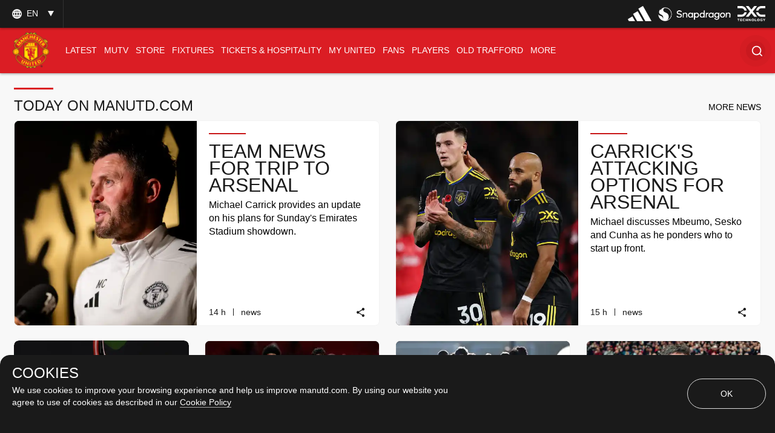

--- FILE ---
content_type: text/html; charset=utf-8
request_url: https://www.google.com/recaptcha/api2/aframe
body_size: -86
content:
<!DOCTYPE HTML><html><head><meta http-equiv="content-type" content="text/html; charset=UTF-8"></head><body><script nonce="LknVbEdaZ7fFcb76tqLXDQ">/** Anti-fraud and anti-abuse applications only. See google.com/recaptcha */ try{var clients={'sodar':'https://pagead2.googlesyndication.com/pagead/sodar?'};window.addEventListener("message",function(a){try{if(a.source===window.parent){var b=JSON.parse(a.data);var c=clients[b['id']];if(c){var d=document.createElement('img');d.src=c+b['params']+'&rc='+(localStorage.getItem("rc::a")?sessionStorage.getItem("rc::b"):"");window.document.body.appendChild(d);sessionStorage.setItem("rc::e",parseInt(sessionStorage.getItem("rc::e")||0)+1);localStorage.setItem("rc::h",'1769230740440');}}}catch(b){}});window.parent.postMessage("_grecaptcha_ready", "*");}catch(b){}</script></body></html>